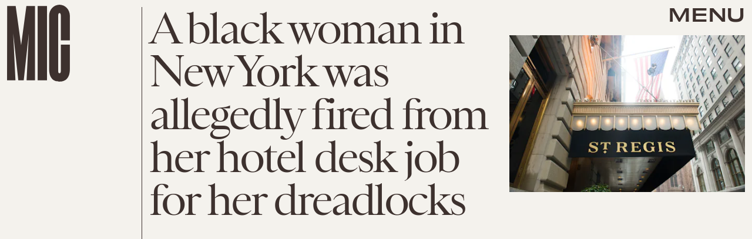

--- FILE ---
content_type: text/html; charset=utf-8
request_url: https://www.google.com/recaptcha/api2/aframe
body_size: 268
content:
<!DOCTYPE HTML><html><head><meta http-equiv="content-type" content="text/html; charset=UTF-8"></head><body><script nonce="3zZxrR3bAitBYoK54-Wpxw">/** Anti-fraud and anti-abuse applications only. See google.com/recaptcha */ try{var clients={'sodar':'https://pagead2.googlesyndication.com/pagead/sodar?'};window.addEventListener("message",function(a){try{if(a.source===window.parent){var b=JSON.parse(a.data);var c=clients[b['id']];if(c){var d=document.createElement('img');d.src=c+b['params']+'&rc='+(localStorage.getItem("rc::a")?sessionStorage.getItem("rc::b"):"");window.document.body.appendChild(d);sessionStorage.setItem("rc::e",parseInt(sessionStorage.getItem("rc::e")||0)+1);localStorage.setItem("rc::h",'1768993556303');}}}catch(b){}});window.parent.postMessage("_grecaptcha_ready", "*");}catch(b){}</script></body></html>